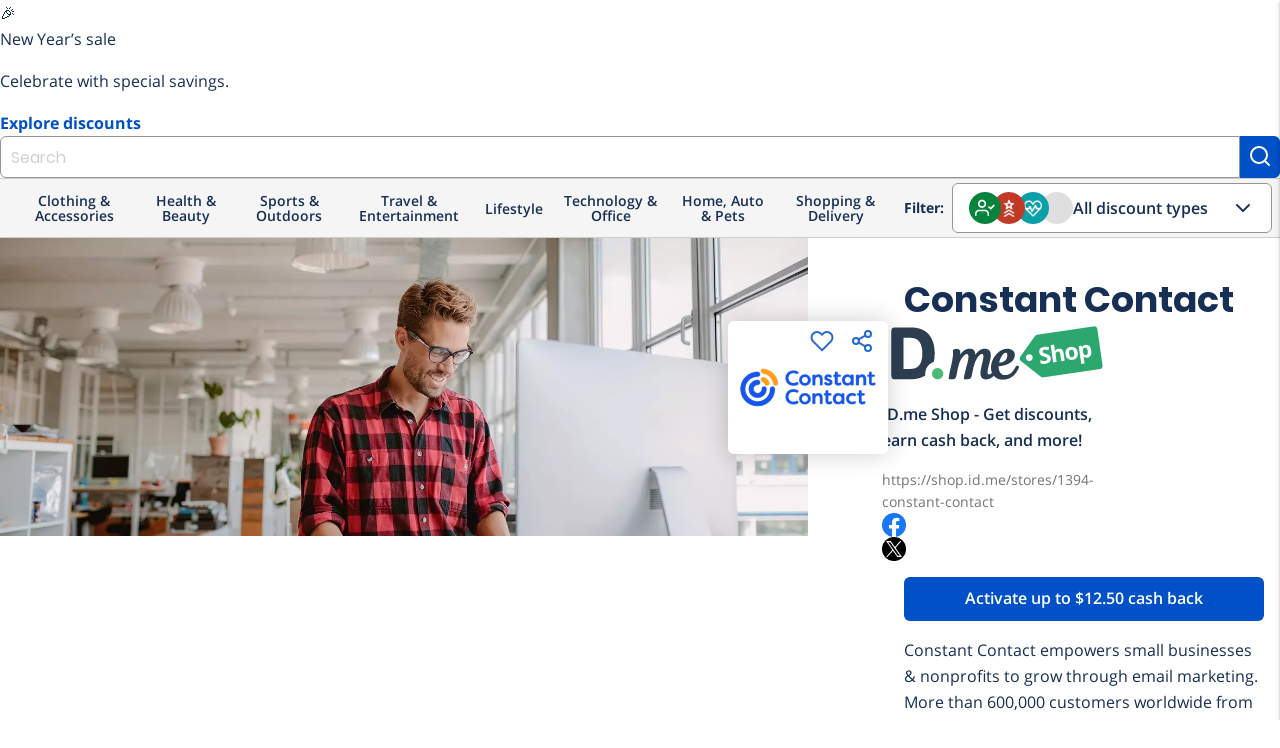

--- FILE ---
content_type: image/svg+xml
request_url: https://shop.id.me/assets/icons/medical-c186c4d982b51ab4947be7219118c25c9177154de745204da98b918b7dbf9422.svg
body_size: 313
content:
<svg xmlns="http://www.w3.org/2000/svg" xmlns:xlink="http://www.w3.org/1999/xlink" width="27" height="28" viewBox="0 0 27 28">
    <defs>
        <path id="a" d="M0 0h27v28H0z"/>
    </defs>
    <g fill="none" fill-rule="evenodd">
        <mask id="b" fill="#fff">
            <use xlink:href="#a"/>
        </mask>
        <path fill="#FFF" d="M23.039 8.712c-.913 0-1.656-.757-1.656-1.69 0-.932.744-1.69 1.656-1.69.912 0 1.656.758 1.656 1.69 0 .933-.743 1.69-1.656 1.69M27 7.022c0-2.22-1.777-4.03-3.96-4.03-2.182 0-3.96 1.808-3.96 4.03 0 1.813 1.19 3.33 2.808 3.835v7.928c0 3.856-3.035 6.874-6.909 6.874-3.98 0-5.76-3.581-5.76-7.132v-1.682C13.69 15.3 16.346 4.22 16.346 1.17c0-.646-.517-1.17-1.152-1.17h-3.672c-.635 0-1.151.524-1.151 1.17 0 .648.516 1.17 1.151 1.17h2.439c-.514 4.272-3.422 12.35-5.788 12.35-2.24 0-5.15-8.509-5.755-12.349h2.194a1.16 1.16 0 0 0 1.152-1.17c0-.646-.516-1.17-1.152-1.17h-3.46C.516.001 0 .525 0 1.171c0 1.559 2.393 13.617 6.914 15.58v1.777c0 5.578 3.316 9.472 8.064 9.472 5.08 0 9.213-4.131 9.213-9.214v-7.929A4.015 4.015 0 0 0 27 7.022" mask="url(#b)"/>
    </g>
</svg>


--- FILE ---
content_type: image/svg+xml
request_url: https://shop.id.me/assets/icons/teacher-4f6069d8a2da5f342dc33fe7ecbad7bebf934becf4f03ae97c35802828dc3be0.svg
body_size: 1756
content:
<?xml version="1.0" encoding="UTF-8"?>
<svg viewBox="0 0 31 24" version="1.1" xmlns="http://www.w3.org/2000/svg" xmlns:xlink="http://www.w3.org/1999/xlink">
    <!-- Generator: Sketch 52.5 (67469) - http://www.bohemiancoding.com/sketch -->
    <title>Page 1</title>
    <desc>Created with Sketch.</desc>
    <defs>
        <polygon id="path-1" points="0 0 31 0 31 24 0 24"></polygon>
    </defs>
    <g id="V1.4" stroke="none" stroke-width="1" fill="none" fill-rule="evenodd">
        <g id="4.1--My-Wallet-A3" transform="translate(-751.000000, -907.000000)">
            <g id="Group-7" transform="translate(732.000000, 896.000000)">
                <g id="Group-11">
                    <g id="Group-14">
                        <g id="Page-1" transform="translate(19.000000, 11.000000)">
                            <mask id="mask-2" fill="white">
                                <use xlink:href="#path-1"></use>
                            </mask>
                            <g id="Clip-2"></g>
                            <path d="M2.9064002,5.83646872 L2.9064002,18.0085735 C2.90576755,18.5613165 3.33913348,19.0095217 3.87372358,19.0101751 C3.9806416,19.0108284 4.08692697,18.9925343 4.18815113,18.9565995 C5.37057584,18.5456358 6.38345009,18.3424407 7.64938474,18.3424407 C10.1825193,18.3424407 12.4860016,19.1264732 14.4807502,20.6037212 C12.7574089,19.8778377 10.5368039,19.3440423 8.08338333,19.3427355 L8.07326091,19.3427355 C5.98045141,19.3264015 3.91674385,20.5194377 1.93781152,21.4132347 L1.93781152,6.30558151 C2.25983088,6.14093468 2.58311554,5.98412818 2.9064002,5.83646872 M23.3505172,2.001243 C24.3722486,2.001243 25.2421437,2.17242343 26.1563244,2.43899449 L26.1563244,16.7162266 C25.2617559,16.4960441 24.3513711,16.3411977 23.3505172,16.3411977 C20.8610356,16.3411977 18.5360431,17.0370266 16.4685397,18.2901719 L16.4685397,4.39842242 C18.4879617,2.87609261 20.8047296,2.001243 23.3505172,2.001243 M7.64938474,2.001243 C10.1882132,2.001243 12.5163689,2.85387836 14.5313623,4.36706112 L14.5313623,18.2588106 C12.4689201,17.0121989 10.1331726,16.3411977 7.64938474,16.3411977 C6.64853086,16.3411977 5.73814607,16.4960441 4.84421021,16.7162266 L4.84421021,2.43899449 C5.75775825,2.17242343 6.62765338,2.001243 7.64938474,2.001243 M7.64938474,0 C6.17277731,0 4.88659783,0.259384091 3.56245929,0.719349834 C3.16958302,0.857862245 2.90576755,1.23942474 2.9064002,1.66802918 L2.9064002,3.66927218 C2.09534162,3.98027174 1.29820136,4.35399391 0.514979425,4.78390507 C0.197388623,4.95769894 -0.000631139571,5.29875309 1.51142852e-06,5.66920845 L1.51142852e-06,22.9976338 C0.00506271942,23.5497233 0.44222456,23.9940084 0.977447305,23.9894349 C1.1324468,23.9874748 1.28554834,23.9482732 1.42283361,23.8724834 C3.62003053,22.6670334 5.86530892,21.3250311 8.0631385,21.3433252 L8.07326091,21.3433252 C10.7670889,21.3433252 13.2464481,22.0803157 14.7230556,22.8859091 C14.8622388,22.9656191 15.0185036,23.0080875 15.177299,23.010701 L15.8232357,23.010701 C15.9820311,23.0080875 16.1382958,22.9656191 16.2768464,22.8859091 C17.7509232,22.0816225 20.2309152,21.3537789 22.9272737,21.3537789 L22.9373961,21.3537789 C25.1345931,21.3354848 27.3798715,22.6774872 29.5770684,23.8829372 C30.0496587,24.1423213 30.6361261,23.9561135 30.8872886,23.4680533 C30.9600435,23.3262741 30.9986352,23.1681609 30.9999005,23.0074342 L30.9999005,5.68031558 C31.0074923,5.12757266 30.5798202,4.67348716 30.0445975,4.66564683 C29.5100074,4.65715315 29.0696823,5.09947816 29.0627231,5.65156772 C29.0620905,5.66071477 29.0620905,5.67051517 29.0627231,5.68031558 L29.0627231,21.4230351 C27.0837908,20.5292381 25.0194506,19.3375087 22.9272737,19.3525359 L22.9171513,19.3525359 C20.4599348,19.3558027 18.2355339,19.8882915 16.5090293,20.6135216 C18.5069412,19.1317001 20.8129541,18.3424407 23.3505172,18.3424407 C24.6164519,18.3424407 25.6299588,18.5456358 26.8123835,18.9565995 C27.3185043,19.1349669 27.8695433,18.855982 28.0416244,18.3326403 C28.0764202,18.228756 28.0941344,18.1189915 28.0941344,18.0085735 L28.0941344,1.66802918 C28.0941344,1.23942474 27.830319,0.857862245 27.4374427,0.719349834 C26.1139368,0.259384091 24.8277573,0 23.3505172,0 C20.4567716,0 17.7774946,0.965666716 15.499951,2.62650893 C13.2224074,0.965666716 10.5431304,0 7.64938474,0" id="Fill-1" fill="#FFFFFF" mask="url(#mask-2)"></path>
                        </g>
                    </g>
                </g>
            </g>
        </g>
    </g>
</svg>

--- FILE ---
content_type: application/javascript; charset=UTF-8
request_url: https://shop.id.me/cdn-cgi/challenge-platform/h/g/scripts/jsd/d39f91d70ce1/main.js?
body_size: 4633
content:
window._cf_chl_opt={uYln4:'g'};~function(g3,Z,H,R,a,l,I,C){g3=T,function(X,o,gf,g2,V,S){for(gf={X:323,o:247,V:277,S:282,A:322,K:259,d:222,O:291,v:205,i:225},g2=T,V=X();!![];)try{if(S=-parseInt(g2(gf.X))/1+parseInt(g2(gf.o))/2+parseInt(g2(gf.V))/3+parseInt(g2(gf.S))/4*(-parseInt(g2(gf.A))/5)+-parseInt(g2(gf.K))/6*(parseInt(g2(gf.d))/7)+parseInt(g2(gf.O))/8*(parseInt(g2(gf.v))/9)+parseInt(g2(gf.i))/10,o===S)break;else V.push(V.shift())}catch(A){V.push(V.shift())}}(g,837350),Z=this||self,H=Z[g3(236)],R=function(gA,gS,gN,gW,ge,gI,g4,o,V,S){return gA={X:258,o:210},gS={X:224,o:224,V:264,S:224,A:224,K:241,d:308,O:308,v:224},gN={X:257},gW={X:209},ge={X:257,o:308,V:292,S:276,A:240,K:292,d:240,O:209,v:264,i:209,B:264,F:264,L:209,c:264,x:224,n:224,D:276,j:209,s:264,b:264,m:264,J:241},gI={X:316,o:308},g4=g3,o=String[g4(gA.X)],V={'h':function(A){return A==null?'':V.g(A,6,function(K,g5){return g5=T,g5(gI.X)[g5(gI.o)](K)})},'g':function(A,K,O,g6,i,B,F,L,x,D,j,s,J,Q,M,z,g0,g1){if(g6=g4,A==null)return'';for(B={},F={},L='',x=2,D=3,j=2,s=[],J=0,Q=0,M=0;M<A[g6(ge.X)];M+=1)if(z=A[g6(ge.o)](M),Object[g6(ge.V)][g6(ge.S)][g6(ge.A)](B,z)||(B[z]=D++,F[z]=!0),g0=L+z,Object[g6(ge.V)][g6(ge.S)][g6(ge.A)](B,g0))L=g0;else{if(Object[g6(ge.K)][g6(ge.S)][g6(ge.d)](F,L)){if(256>L[g6(ge.O)](0)){for(i=0;i<j;J<<=1,K-1==Q?(Q=0,s[g6(ge.v)](O(J)),J=0):Q++,i++);for(g1=L[g6(ge.i)](0),i=0;8>i;J=J<<1|g1&1.71,Q==K-1?(Q=0,s[g6(ge.B)](O(J)),J=0):Q++,g1>>=1,i++);}else{for(g1=1,i=0;i<j;J=J<<1.15|g1,K-1==Q?(Q=0,s[g6(ge.F)](O(J)),J=0):Q++,g1=0,i++);for(g1=L[g6(ge.L)](0),i=0;16>i;J=J<<1.14|g1&1,Q==K-1?(Q=0,s[g6(ge.c)](O(J)),J=0):Q++,g1>>=1,i++);}x--,0==x&&(x=Math[g6(ge.x)](2,j),j++),delete F[L]}else for(g1=B[L],i=0;i<j;J=g1&1|J<<1.8,Q==K-1?(Q=0,s[g6(ge.B)](O(J)),J=0):Q++,g1>>=1,i++);L=(x--,x==0&&(x=Math[g6(ge.n)](2,j),j++),B[g0]=D++,String(z))}if(''!==L){if(Object[g6(ge.K)][g6(ge.D)][g6(ge.A)](F,L)){if(256>L[g6(ge.j)](0)){for(i=0;i<j;J<<=1,Q==K-1?(Q=0,s[g6(ge.s)](O(J)),J=0):Q++,i++);for(g1=L[g6(ge.j)](0),i=0;8>i;J=g1&1.42|J<<1,Q==K-1?(Q=0,s[g6(ge.F)](O(J)),J=0):Q++,g1>>=1,i++);}else{for(g1=1,i=0;i<j;J=g1|J<<1,Q==K-1?(Q=0,s[g6(ge.F)](O(J)),J=0):Q++,g1=0,i++);for(g1=L[g6(ge.L)](0),i=0;16>i;J=J<<1|1.93&g1,K-1==Q?(Q=0,s[g6(ge.c)](O(J)),J=0):Q++,g1>>=1,i++);}x--,0==x&&(x=Math[g6(ge.x)](2,j),j++),delete F[L]}else for(g1=B[L],i=0;i<j;J=g1&1.43|J<<1.93,K-1==Q?(Q=0,s[g6(ge.B)](O(J)),J=0):Q++,g1>>=1,i++);x--,x==0&&j++}for(g1=2,i=0;i<j;J=J<<1.62|g1&1.22,Q==K-1?(Q=0,s[g6(ge.b)](O(J)),J=0):Q++,g1>>=1,i++);for(;;)if(J<<=1,K-1==Q){s[g6(ge.m)](O(J));break}else Q++;return s[g6(ge.J)]('')},'j':function(A,g7){return g7=g4,null==A?'':''==A?null:V.i(A[g7(gN.X)],32768,function(K,g8){return g8=g7,A[g8(gW.X)](K)})},'i':function(A,K,O,g9,i,B,F,L,x,D,j,s,J,Q,M,z,g1,g0){for(g9=g4,i=[],B=4,F=4,L=3,x=[],s=O(0),J=K,Q=1,D=0;3>D;i[D]=D,D+=1);for(M=0,z=Math[g9(gS.X)](2,2),j=1;z!=j;g0=s&J,J>>=1,J==0&&(J=K,s=O(Q++)),M|=(0<g0?1:0)*j,j<<=1);switch(M){case 0:for(M=0,z=Math[g9(gS.X)](2,8),j=1;z!=j;g0=J&s,J>>=1,0==J&&(J=K,s=O(Q++)),M|=j*(0<g0?1:0),j<<=1);g1=o(M);break;case 1:for(M=0,z=Math[g9(gS.o)](2,16),j=1;j!=z;g0=s&J,J>>=1,J==0&&(J=K,s=O(Q++)),M|=(0<g0?1:0)*j,j<<=1);g1=o(M);break;case 2:return''}for(D=i[3]=g1,x[g9(gS.V)](g1);;){if(Q>A)return'';for(M=0,z=Math[g9(gS.S)](2,L),j=1;j!=z;g0=J&s,J>>=1,J==0&&(J=K,s=O(Q++)),M|=(0<g0?1:0)*j,j<<=1);switch(g1=M){case 0:for(M=0,z=Math[g9(gS.A)](2,8),j=1;j!=z;g0=s&J,J>>=1,0==J&&(J=K,s=O(Q++)),M|=(0<g0?1:0)*j,j<<=1);i[F++]=o(M),g1=F-1,B--;break;case 1:for(M=0,z=Math[g9(gS.S)](2,16),j=1;z!=j;g0=s&J,J>>=1,0==J&&(J=K,s=O(Q++)),M|=(0<g0?1:0)*j,j<<=1);i[F++]=o(M),g1=F-1,B--;break;case 2:return x[g9(gS.K)]('')}if(0==B&&(B=Math[g9(gS.X)](2,L),L++),i[g1])g1=i[g1];else if(g1===F)g1=D+D[g9(gS.d)](0);else return null;x[g9(gS.V)](g1),i[F++]=D+g1[g9(gS.O)](0),B--,D=g1,B==0&&(B=Math[g9(gS.v)](2,L),L++)}}},S={},S[g4(gA.o)]=V.h,S}(),a={},a[g3(289)]='o',a[g3(229)]='s',a[g3(212)]='u',a[g3(305)]='z',a[g3(297)]='n',a[g3(207)]='I',a[g3(279)]='b',l=a,Z[g3(250)]=function(X,o,V,S,gs,gw,gj,gh,K,O,i,B,F,L){if(gs={X:218,o:320,V:303,S:320,A:235,K:208,d:319,O:251,v:275,i:257,B:211,F:254},gw={X:228,o:257,V:283},gj={X:292,o:276,V:240,S:264},gh=g3,null===o||o===void 0)return S;for(K=f(o),X[gh(gs.X)][gh(gs.o)]&&(K=K[gh(gs.V)](X[gh(gs.X)][gh(gs.S)](o))),K=X[gh(gs.A)][gh(gs.K)]&&X[gh(gs.d)]?X[gh(gs.A)][gh(gs.K)](new X[(gh(gs.d))](K)):function(x,gU,D){for(gU=gh,x[gU(gw.X)](),D=0;D<x[gU(gw.o)];x[D]===x[D+1]?x[gU(gw.V)](D+1,1):D+=1);return x}(K),O='nAsAaAb'.split('A'),O=O[gh(gs.O)][gh(gs.v)](O),i=0;i<K[gh(gs.i)];B=K[i],F=Y(X,o,B),O(F)?(L='s'===F&&!X[gh(gs.B)](o[B]),gh(gs.F)===V+B?A(V+B,F):L||A(V+B,o[B])):A(V+B,F),i++);return S;function A(x,D,gr){gr=T,Object[gr(gj.X)][gr(gj.o)][gr(gj.V)](S,D)||(S[D]=[]),S[D][gr(gj.S)](x)}},I=g3(325)[g3(206)](';'),C=I[g3(251)][g3(275)](I),Z[g3(233)]=function(X,o,gm,gy,V,S,A,K){for(gm={X:268,o:257,V:257,S:302,A:264,K:311},gy=g3,V=Object[gy(gm.X)](o),S=0;S<V[gy(gm.o)];S++)if(A=V[S],A==='f'&&(A='N'),X[A]){for(K=0;K<o[V[S]][gy(gm.V)];-1===X[A][gy(gm.S)](o[V[S]][K])&&(C(o[V[S]][K])||X[A][gy(gm.A)]('o.'+o[V[S]][K])),K++);}else X[A]=o[V[S]][gy(gm.K)](function(O){return'o.'+O})},W();function Y(X,o,V,gn,gG,S){gG=(gn={X:300,o:235,V:223,S:235,A:232},g3);try{return o[V][gG(gn.X)](function(){}),'p'}catch(A){}try{if(null==o[V])return o[V]===void 0?'u':'x'}catch(K){return'i'}return X[gG(gn.o)][gG(gn.V)](o[V])?'a':o[V]===X[gG(gn.S)]?'C':o[V]===!0?'T':o[V]===!1?'F':(S=typeof o[V],gG(gn.A)==S?E(X,o[V])?'N':'f':l[S]||'?')}function e(gJ,ga,V,S,A,K,d){ga=(gJ={X:284,o:295,V:287,S:261,A:248,K:220,d:260,O:271,v:217,i:306,B:273,F:312},g3);try{return V=H[ga(gJ.X)](ga(gJ.o)),V[ga(gJ.V)]=ga(gJ.S),V[ga(gJ.A)]='-1',H[ga(gJ.K)][ga(gJ.d)](V),S=V[ga(gJ.O)],A={},A=mlwE4(S,S,'',A),A=mlwE4(S,S[ga(gJ.v)]||S[ga(gJ.i)],'n.',A),A=mlwE4(S,V[ga(gJ.B)],'d.',A),H[ga(gJ.K)][ga(gJ.F)](V),K={},K.r=A,K.e=null,K}catch(O){return d={},d.r={},d.e=O,d}}function N(V,S,T0,gY,A,K,d){if(T0={X:313,o:255,V:246,S:214,A:230,K:244,d:290,O:234,v:274,i:285,B:234},gY=g3,A=gY(T0.X),!V[gY(T0.o)])return;S===gY(T0.V)?(K={},K[gY(T0.S)]=A,K[gY(T0.A)]=V.r,K[gY(T0.K)]=gY(T0.V),Z[gY(T0.d)][gY(T0.O)](K,'*')):(d={},d[gY(T0.S)]=A,d[gY(T0.A)]=V.r,d[gY(T0.K)]=gY(T0.v),d[gY(T0.i)]=S,Z[gY(T0.d)][gY(T0.B)](d,'*'))}function U(X,o,gF,gB,gi,gv,go,V,S,A){gF={X:294,o:296,V:221,S:318,A:269,K:324,d:314,O:221,v:231,i:266,B:255,F:307,L:249,c:256,x:239,n:304,D:288,j:304,s:288,b:252,m:210,J:309},gB={X:213},gi={X:280,o:246,V:272,S:280},gv={X:307},go=g3,V=Z[go(gF.X)],console[go(gF.o)](Z[go(gF.V)]),S=new Z[(go(gF.S))](),S[go(gF.A)](go(gF.K),go(gF.d)+Z[go(gF.O)][go(gF.v)]+go(gF.i)+V.r),V[go(gF.B)]&&(S[go(gF.F)]=5e3,S[go(gF.L)]=function(gV){gV=go,o(gV(gv.X))}),S[go(gF.c)]=function(gk){gk=go,S[gk(gi.X)]>=200&&S[gk(gi.X)]<300?o(gk(gi.o)):o(gk(gi.V)+S[gk(gi.S)])},S[go(gF.x)]=function(gZ){gZ=go,o(gZ(gB.X))},A={'t':P(),'lhr':H[go(gF.n)]&&H[go(gF.n)][go(gF.D)]?H[go(gF.j)][go(gF.s)]:'','api':V[go(gF.B)]?!![]:![],'payload':X},S[go(gF.b)](R[go(gF.m)](JSON[go(gF.J)](A)))}function P(gd,gT,X){return gd={X:294,o:267},gT=g3,X=Z[gT(gd.X)],Math[gT(gd.o)](+atob(X.t))}function W(gu,gz,gp,gl,X,o,V,S,A){if(gu={X:294,o:255,V:270,S:238,A:242,K:242,d:298,O:227},gz={X:270,o:238,V:227},gp={X:262},gl=g3,X=Z[gl(gu.X)],!X)return;if(!h())return;(o=![],V=X[gl(gu.o)]===!![],S=function(gE,K){if(gE=gl,!o){if(o=!![],!h())return;K=e(),U(K.r,function(d){N(X,d)}),K.e&&y(gE(gp.X),K.e)}},H[gl(gu.V)]!==gl(gu.S))?S():Z[gl(gu.A)]?H[gl(gu.K)](gl(gu.d),S):(A=H[gl(gu.O)]||function(){},H[gl(gu.O)]=function(gq){gq=gl,A(),H[gq(gz.X)]!==gq(gz.o)&&(H[gq(gz.V)]=A,S())})}function E(X,o,gx,gR){return gx={X:310,o:292,V:317,S:240,A:302,K:215},gR=g3,o instanceof X[gR(gx.X)]&&0<X[gR(gx.X)][gR(gx.o)][gR(gx.V)][gR(gx.S)](o)[gR(gx.A)](gR(gx.K))}function y(S,A,gc,gH,K,d,O,v,i,B,F,L){if(gc={X:245,o:274,V:294,S:314,A:221,K:231,d:253,O:219,v:318,i:269,B:324,F:307,L:249,c:321,x:301,n:281,D:265,j:263,s:226,b:315,m:221,J:216,Q:299,M:278,z:214,g0:243,g1:252,gx:210},gH=g3,!G(.01))return![];d=(K={},K[gH(gc.X)]=S,K[gH(gc.o)]=A,K);try{O=Z[gH(gc.V)],v=gH(gc.S)+Z[gH(gc.A)][gH(gc.K)]+gH(gc.d)+O.r+gH(gc.O),i=new Z[(gH(gc.v))](),i[gH(gc.i)](gH(gc.B),v),i[gH(gc.F)]=2500,i[gH(gc.L)]=function(){},B={},B[gH(gc.c)]=Z[gH(gc.A)][gH(gc.x)],B[gH(gc.n)]=Z[gH(gc.A)][gH(gc.D)],B[gH(gc.j)]=Z[gH(gc.A)][gH(gc.s)],B[gH(gc.b)]=Z[gH(gc.m)][gH(gc.J)],F=B,L={},L[gH(gc.Q)]=d,L[gH(gc.M)]=F,L[gH(gc.z)]=gH(gc.g0),i[gH(gc.g1)](R[gH(gc.gx)](L))}catch(c){}}function h(gO,gX,X,o,V){return gO={X:267,o:286},gX=g3,X=3600,o=P(),V=Math[gX(gO.X)](Date[gX(gO.o)]()/1e3),V-o>X?![]:!![]}function f(X,gD,gP,o){for(gD={X:303,o:268,V:237},gP=g3,o=[];null!==X;o=o[gP(gD.X)](Object[gP(gD.o)](X)),X=Object[gP(gD.V)](X));return o}function g(T1){return T1='/cdn-cgi/challenge-platform/h/,chlApiClientVersion,fR9KTnorxzmcihQq$-IPOsMC3JjpB5kSXadDWLeu41HENlY0Gtg2VywZvF6+UAb87,toString,XMLHttpRequest,Set,getOwnPropertyNames,chlApiSitekey,5NjctKR,709487ZrfuGd,POST,_cf_chl_opt;mhsH6;xkyRk9;FTrD2;leJV9;BCMtt1;sNHpA9;GKPzo4;AdbX0;REiSI4;xriGD7;jwjCc3;agiDh2;MQCkM2;mlwE4;kuIdX1;aLEay4;cThi2,9kzBHEA,split,bigint,from,charCodeAt,BeXhDYDcdcV,isNaN,undefined,xhr-error,source,[native code],HkTQ2,clientInformation,Object,/invisible/jsd,body,_cf_chl_opt,1562057eqvhew,isArray,pow,28082210EIgbKE,kgZMo4,onreadystatechange,sort,string,sid,uYln4,function,kuIdX1,postMessage,Array,document,getPrototypeOf,loading,onerror,call,join,addEventListener,jsd,event,msg,success,81786bjrxlL,tabIndex,ontimeout,mlwE4,includes,send,/b/ov1/0.9167826872690134:1767529420:0iNXKY9tqV5cF-vu5EHjR7ta33SNbYmsEO9AEHhP_Lc/,d.cookie,api,onload,length,fromCharCode,42AbjEpk,appendChild,display: none,error on cf_chl_props,chlApiRumWidgetAgeMs,push,TbVa1,/jsd/oneshot/d39f91d70ce1/0.9167826872690134:1767529420:0iNXKY9tqV5cF-vu5EHjR7ta33SNbYmsEO9AEHhP_Lc/,floor,keys,open,readyState,contentWindow,http-code:,contentDocument,error,bind,hasOwnProperty,2025024xQsoWv,chctx,boolean,status,chlApiUrl,5906420vKQslA,splice,createElement,detail,now,style,href,object,parent,8491016zJibUw,prototype,random,__CF$cv$params,iframe,log,number,DOMContentLoaded,errorInfoObject,catch,gwUy0,indexOf,concat,location,symbol,navigator,timeout,charAt,stringify,Function,map,removeChild,cloudflare-invisible'.split(','),g=function(){return T1},g()}function T(X,o,V){return V=g(),T=function(k,Z,H){return k=k-205,H=V[k],H},T(X,o)}function G(X,gK,gg){return gK={X:293},gg=g3,Math[gg(gK.X)]()<X}}()

--- FILE ---
content_type: application/javascript
request_url: https://shop.id.me/assets/packs/js/23-c1cec98547ae9ee4ccdf.js
body_size: 6809
content:
"use strict";(self.webpackChunkapp=self.webpackChunkapp||[]).push([[23],{14529:function(t,n,e){function o(t,n){for(var e=0;e<n.length;e++){var o=n[e];o.enumerable=o.enumerable||!1,o.configurable=!0,"value"in o&&(o.writable=!0),Object.defineProperty(t,i(o.key),o)}}function i(t){var n=function(t,n){if("object"!=typeof t||!t)return t;var e=t[Symbol.toPrimitive];if(void 0!==e){var o=e.call(t,n||"default");if("object"!=typeof o)return o;throw new TypeError("@@toPrimitive must return a primitive value.")}return("string"===n?String:Number)(t)}(t,"string");return"symbol"==typeof n?n:n+""}function r(t,n,e){return n=c(n),function(t,n){if(n&&("object"==typeof n||"function"==typeof n))return n;if(void 0!==n)throw new TypeError("Derived constructors may only return object or undefined");return function(t){if(void 0===t)throw new ReferenceError("this hasn't been initialised - super() hasn't been called");return t}(t)}(t,l()?Reflect.construct(n,e||[],c(t).constructor):n.apply(t,e))}function a(t){var n="function"==typeof Map?new Map:void 0;return a=function(t){if(null===t||!function(t){try{return-1!==Function.toString.call(t).indexOf("[native code]")}catch(n){return"function"==typeof t}}(t))return t;if("function"!=typeof t)throw new TypeError("Super expression must either be null or a function");if(void 0!==n){if(n.has(t))return n.get(t);n.set(t,e)}function e(){return function(t,n,e){if(l())return Reflect.construct.apply(null,arguments);var o=[null];o.push.apply(o,n);var i=new(t.bind.apply(t,o));return e&&s(i,e.prototype),i}(t,arguments,c(this).constructor)}return e.prototype=Object.create(t.prototype,{constructor:{value:e,enumerable:!1,writable:!0,configurable:!0}}),s(e,t)},a(t)}function l(){try{var t=!Boolean.prototype.valueOf.call(Reflect.construct(Boolean,[],function(){}))}catch(t){}return(l=function(){return!!t})()}function s(t,n){return s=Object.setPrototypeOf?Object.setPrototypeOf.bind():function(t,n){return t.__proto__=n,t},s(t,n)}function c(t){return c=Object.setPrototypeOf?Object.getPrototypeOf.bind():function(t){return t.__proto__||Object.getPrototypeOf(t)},c(t)}e.d(n,{$:function(){return d}});var d=function(){var t=document.createElement("template");t.innerHTML='\n    <button class="button-container" type="button">\n      <span class="icon"></span>\n      <span class="button-label"></span>\n    </button>\n  ';var n=function(n){function e(){return function(t,n){if(!(t instanceof n))throw new TypeError("Cannot call a class as a function")}(this,e),r(this,e)}return function(t,n){if("function"!=typeof n&&null!==n)throw new TypeError("Super expression must either be null or a function");t.prototype=Object.create(n&&n.prototype,{constructor:{value:t,writable:!0,configurable:!0}}),Object.defineProperty(t,"prototype",{writable:!1}),n&&s(t,n)}(e,n),i=e,(a=[{key:"connectedCallback",value:function(){var n,e=this;this.appendChild(t.content.cloneNode(!0));var o=this.querySelector(".button-container"),i=this.querySelector(".icon"),r=this.querySelector(".button-label"),a=this.getAttribute("label")||"",l=this.getAttribute("mobilelabel")||"";a=((null===(n=navigator.userAgentData)||void 0===n?void 0:n.mobile)||/android|iphone|ipad|ipod|blackberry|iemobile|opera mini/i.test(navigator.userAgent.toLowerCase()))&&l?l:a,r.textContent=a,a&&o.setAttribute("aria-label",a);var s=function(){var t=e.querySelector("img"),n=e.querySelector("i");t?(i.appendChild(t),i.style.display="inline-flex",t.hasAttribute("alt")||t.setAttribute("alt","Button Icon"),t.setAttribute("aria-hidden","true")):n?(i.appendChild(n),i.style.display="inline-flex",n.setAttribute("aria-hidden","true")):i.style.display="none"};new MutationObserver(s).observe(this,{childList:!0}),s(),o.addEventListener("click",function(){e.doAction(),e.dispatchEvent(new Event("click"))})}},{key:"doAction",value:function(){var t=this.getAttribute("action"),n=this.getAttribute("target");t&&(n?window.open(t,n):window.location.href=t)}}])&&o(i.prototype,a),l&&o(i,l),Object.defineProperty(i,"prototype",{writable:!1}),i;var i,a,l}(a(HTMLElement));return customElements.define("button-component",n),n}()},72239:function(t,n,e){function o(t,n){var e="undefined"!=typeof Symbol&&t[Symbol.iterator]||t["@@iterator"];if(!e){if(Array.isArray(t)||(e=function(t,n){if(t){if("string"==typeof t)return i(t,n);var e={}.toString.call(t).slice(8,-1);return"Object"===e&&t.constructor&&(e=t.constructor.name),"Map"===e||"Set"===e?Array.from(t):"Arguments"===e||/^(?:Ui|I)nt(?:8|16|32)(?:Clamped)?Array$/.test(e)?i(t,n):void 0}}(t))||n&&t&&"number"==typeof t.length){e&&(t=e);var o=0,r=function(){};return{s:r,n:function(){return o>=t.length?{done:!0}:{done:!1,value:t[o++]}},e:function(t){throw t},f:r}}throw new TypeError("Invalid attempt to iterate non-iterable instance.\nIn order to be iterable, non-array objects must have a [Symbol.iterator]() method.")}var a,l=!0,s=!1;return{s:function(){e=e.call(t)},n:function(){var t=e.next();return l=t.done,t},e:function(t){s=!0,a=t},f:function(){try{l||null==e.return||e.return()}finally{if(s)throw a}}}}function i(t,n){(null==n||n>t.length)&&(n=t.length);for(var e=0,o=Array(n);e<n;e++)o[e]=t[e];return o}function r(t,n){for(var e=0;e<n.length;e++){var o=n[e];o.enumerable=o.enumerable||!1,o.configurable=!0,"value"in o&&(o.writable=!0),Object.defineProperty(t,a(o.key),o)}}function a(t){var n=function(t,n){if("object"!=typeof t||!t)return t;var e=t[Symbol.toPrimitive];if(void 0!==e){var o=e.call(t,n||"default");if("object"!=typeof o)return o;throw new TypeError("@@toPrimitive must return a primitive value.")}return("string"===n?String:Number)(t)}(t,"string");return"symbol"==typeof n?n:n+""}function l(t,n,e){return n=u(n),function(t,n){if(n&&("object"==typeof n||"function"==typeof n))return n;if(void 0!==n)throw new TypeError("Derived constructors may only return object or undefined");return function(t){if(void 0===t)throw new ReferenceError("this hasn't been initialised - super() hasn't been called");return t}(t)}(t,c()?Reflect.construct(n,e||[],u(t).constructor):n.apply(t,e))}function s(t){var n="function"==typeof Map?new Map:void 0;return s=function(t){if(null===t||!function(t){try{return-1!==Function.toString.call(t).indexOf("[native code]")}catch(n){return"function"==typeof t}}(t))return t;if("function"!=typeof t)throw new TypeError("Super expression must either be null or a function");if(void 0!==n){if(n.has(t))return n.get(t);n.set(t,e)}function e(){return function(t,n,e){if(c())return Reflect.construct.apply(null,arguments);var o=[null];o.push.apply(o,n);var i=new(t.bind.apply(t,o));return e&&d(i,e.prototype),i}(t,arguments,u(this).constructor)}return e.prototype=Object.create(t.prototype,{constructor:{value:e,enumerable:!1,writable:!0,configurable:!0}}),d(e,t)},s(t)}function c(){try{var t=!Boolean.prototype.valueOf.call(Reflect.construct(Boolean,[],function(){}))}catch(t){}return(c=function(){return!!t})()}function d(t,n){return d=Object.setPrototypeOf?Object.setPrototypeOf.bind():function(t,n){return t.__proto__=n,t},d(t,n)}function u(t){return u=Object.setPrototypeOf?Object.getPrototypeOf.bind():function(t){return t.__proto__||Object.getPrototypeOf(t)},u(t)}e.d(n,{a:function(){return h}});var h=function(){var t=document.createElement("template");t.innerHTML='\n  <style>\n    :host {\n      /* Figma Design Tokens */\n      --modal-bg: #f5f5f5;\n      --modal-border-radius: 2rem;\n      --modal-max-width: 25rem; /* 400px */\n      --modal-shadow: 0 20px 25px -5px rgba(0, 0, 0, 0.1), 0 10px 10px -5px rgba(0, 0, 0, 0.04);\n      \n      /* Backdrop */\n      --backdrop-color: rgba(0, 0, 0, 0.4);\n      --backdrop-blur: blur(12px);\n      \n      /* Spacing */\n      --spacing-xs: 0.375rem; /* 6px */\n      --spacing-sm: 0.5rem; /* 8px */\n      --spacing-lg: 0.75rem; /* 12px */\n      --spacing-xl: 1rem; /* 16px */\n      --spacing-2xl: 1.25rem; /* 20px */\n      --spacing-3xl: 1.5rem; /* 24px */\n      \n      /* Close button */\n      --close-button-size: 2rem; // 32px\n      --close-button-color: #292929;\n      --close-button-hover-bg: rgba(0, 0, 0, 0.05);\n      --close-button-focus-outline: 2px solid #1570ef;\n      \n      /* Typography */\n      --title-size: 1.5rem;\n      --title-weight: 500;\n      --title-line-height: 2rem;\n      --title-color: #000000;\n      --description-size: 1rem;\n      --description-weight: 400;\n      --description-line-height: 1.5rem;\n      --description-color: #424242;\n      --font-family: \'Inter\', sans-serif;\n      \n      /* Animation */\n      --animation-duration: 0.25s;\n    }\n\n    /* Native dialog element styling */\n    dialog {\n      position: fixed;\n      inset: 0;\n      margin: 0;\n      padding: 0;\n      border: none;\n      background: transparent;\n      max-width: 100vw;\n      max-height: 100vh;\n      max-height: 100dvh; /* Dynamic viewport height for mobile browsers */\n      width: 100vw;\n      height: 100vh;\n      height: 100dvh; /* Dynamic viewport height for mobile browsers */\n      display: flex;\n      align-items: center;\n      justify-content: center;\n      opacity: 0;\n      transition: opacity var(--animation-duration) ease;\n    }\n\n    dialog:focus {\n      outline: none;\n      box-sizing: border-box;\n    }\n\n    /* Ensure dialog is hidden when not open - overrides the display: flex above */\n    dialog:not([open]) {\n      display: none;\n    }\n\n    dialog[open] {\n      opacity: 1;\n    }\n\n\n    /* Anchor positioning for dialog */\n    dialog[data-anchor="top"] {\n      align-items: flex-start;\n    }\n\n    dialog[data-anchor="top"] .modal-container {\n      margin-top: 2rem;\n      margin-bottom: auto;\n    }\n\n    dialog[data-anchor="middle"] {\n      align-items: center;\n    }\n\n    dialog[data-anchor="bottom"] {\n      align-items: flex-end;\n    }\n\n    dialog[data-anchor="bottom"] .modal-container {\n      margin-top: auto;\n      margin-bottom: 2rem;\n    }\n\n    /* Mobile anchor positioning */\n    @media (max-width: 768px) {\n      dialog[data-anchor-mobile="bottom"] {\n        align-items: flex-end;\n      }\n      \n      dialog[data-anchor-mobile="bottom"] .modal-container {\n        margin-top: auto;\n        margin-bottom: 0.5rem;\n      }\n    }\n\n    /* Native ::backdrop pseudo-element for backdrop styles */\n    dialog::backdrop {\n      background: var(--backdrop-color);\n      backdrop-filter: var(--backdrop-blur);\n      transition: opacity var(--animation-duration) ease;\n    }\n\n    dialog.backdrop-solid::backdrop {\n      background: rgba(0, 0, 0, 0.75);\n      backdrop-filter: none;\n    }\n\n    dialog.backdrop-transparent::backdrop {\n      background: rgba(0, 0, 0, 0.2);\n      backdrop-filter: none;\n    }\n\n    /* Respect user\'s motion preferences */\n    @media (prefers-reduced-motion: reduce) {\n      dialog {\n        transition: none;\n      }\n      \n      dialog::backdrop {\n        transition: none;\n      }\n      \n      .modal-container {\n        transition: none;\n        transform: none; /* Remove the scale effect entirely */\n      }\n      \n      dialog[open] .modal-container {\n        transform: none;\n        \n        @starting-style {\n          transform: none;\n        }\n      }\n    }\n\n    /* Modal container (the actual modal box) */\n    .modal-container {\n      background: var(--modal-bg);\n      border-radius: var(--modal-border-radius);\n      box-shadow: var(--modal-shadow);\n      max-width: var(--modal-max-width);\n      /* Subtract 2rems from the height and width to account for the margin */\n      max-height: calc(100vh - 2rem);\n      max-height: calc(100dvh - 2rem); /* Dynamic viewport height for mobile browsers */\n      width: calc(100% - 1rem);\n      display: flex;\n      flex-direction: column;\n      padding-bottom: var(--spacing-3xl);\n      opacity: 0;\n      transform: scale(0.95);\n      transition: opacity var(--animation-duration) ease, transform var(--animation-duration) ease;\n      position: relative;\n      overflow: hidden;\n      pointer-events: auto;\n      box-sizing: border-box;\n    }\n\n    dialog[open] .modal-container {\n      opacity: 1;\n      transform: scale(1);\n\n      @starting-style {\n        opacity: 0;\n        transform: scale(0.95);\n      }\n    }\n\n    /* Top Bar - contains header title and close button */\n    .modal-top-bar {\n      display: flex;\n      align-items: flex-start;\n      justify-content: space-between;\n      gap: var(--spacing-xl);\n      flex-shrink: 0;\n      min-height: var(--close-button-size);\n      padding: var(--spacing-xl) var(--spacing-2xl) var(--spacing-sm);\n    }\n\n    .modal-top-bar-title {\n      flex: 1;\n      min-width: 0;\n      margin: 0;\n      font-family: var(--font-family);\n      font-size: var(--title-size);\n      font-weight: var(--title-weight);\n      line-height: var(--title-line-height);\n      color: var(--title-color);\n      letter-spacing: -0.02em;\n      word-wrap: break-word;\n      overflow-wrap: break-word;\n    }\n\n    .close-button {\n      width: var(--close-button-size);\n      height: var(--close-button-size);\n      border: none;\n      background: transparent;\n      color: var(--close-button-color);\n      cursor: pointer;\n      border-radius: 0.5rem; /* 8px */\n      display: flex;\n      align-items: center;\n      justify-content: center;\n      padding: 0;\n      flex-shrink: 0;\n      margin-left: auto; /* Always push to right, even when header is empty */\n      transition: background-color 0.15s ease;\n    }\n\n    .close-button:hover {\n      background-color: var(--close-button-hover-bg);\n    }\n\n    .close-button:focus,\n    .close-button:focus-visible {\n      outline: var(--close-button-focus-outline);\n      outline-offset: 2px;\n    }\n\n    .close-button.hidden {\n      display: none;\n    }\n\n    .close-button svg {\n      width: 1.5rem; /* 24px */\n      height: 1.5rem; /* 24px */\n      stroke: currentColor;\n    }\n\n    /* Content Section - contains hero, title, description, and body */\n    .modal-content {\n      display: flex;\n      flex-direction: column;\n      flex: 1 1 auto;\n      gap: var(--spacing-3xl);\n      padding: 0 var(--spacing-2xl);\n      min-height: 0;\n      overflow-y: auto;\n    }\n\n    .modal-content:empty {\n      display: none;\n    }\n\n    /* Hero Image */\n    .modal-hero {\n      width: 100%;\n      flex-shrink: 0;\n    }\n\n    .modal-hero ::slotted(*) {\n      width: 100%;\n      display: block;\n    }\n\n    .modal-hero ::slotted(img) {\n      width: 100%;\n      max-height: 300px; /* Adjust based on your design needs */\n      height: auto;\n      display: block;\n      object-fit: contain;\n    }\n\n    .modal-header {\n      display: flex;\n      flex-direction: column;\n      gap: var(--spacing-xs);\n      flex-shrink: 0;\n    }\n\n    .modal-title {\n      margin: 0;\n      font-family: var(--font-family);\n      font-size: var(--title-size);\n      font-weight: var(--title-weight);\n      line-height: var(--title-line-height);\n      color: var(--title-color);\n      letter-spacing: -0.02em;\n      word-wrap: break-word;\n      overflow-wrap: break-word;\n    }\n\n    .modal-description {\n      margin: 0;\n      font-family: var(--font-family);\n      font-size: var(--description-size);\n      font-weight: var(--description-weight);\n      line-height: var(--description-line-height);\n      color: var(--description-color);\n      letter-spacing: -0.005em;\n      word-wrap: break-word;\n      overflow-wrap: break-word;\n    }\n\n    .modal-container[data-alignment="center"] .modal-header {\n      align-items: center;\n      text-align: center;\n    }\n\n    .modal-container[data-alignment="left"] .modal-header {\n      align-items: flex-start;\n      text-align: left;\n    }\n\n    .modal-body {\n      flex-shrink: 0;\n    }\n\n    .modal-footer {\n      padding: 0 var(--spacing-xl);\n      display: flex;\n      gap: var(--spacing-lg);\n      flex-shrink: 0;\n      margin-top: var(--spacing-3xl);\n    }\n\n    ::slotted(button-component) {\n      flex: 1;\n      display: block;\n      min-width: 0;\n    }\n  </style>\n\n  <dialog data-alignment="left">\n    <div class="modal-container">\n      <div class="modal-top-bar">\n        <h2 class="modal-top-bar-title">\n          <slot name="header"></slot>\n        </h2>\n        <button class="close-button" aria-label="Close modal" type="button">\n          <svg width="24" height="24" viewBox="0 0 24 24" fill="none" stroke="currentColor" stroke-width="2" stroke-linecap="round" stroke-linejoin="round">\n            <line x1="18" y1="6" x2="6" y2="18"></line>\n            <line x1="6" y1="6" x2="18" y2="18"></line>\n          </svg>\n        </button>\n      </div>\n\n      <div class="modal-content">\n        <div class="modal-hero">\n          <slot name="hero"></slot>\n        </div>\n\n        <div class="modal-header">\n          <h2 class="modal-title">\n            <slot name="title"></slot>\n          </h2>\n          <p class="modal-description">\n            <slot name="description"></slot>\n          </p>\n        </div>\n\n        <div class="modal-body">\n          <slot name="body"></slot>\n        </div>\n      </div>\n\n      <div class="modal-footer">\n        <slot name="secondary-action"></slot>\n        <slot name="primary-action"></slot>\n      </div>\n    </div>\n  </dialog>\n  ';var n=function(n){function e(){var n;return function(t,n){if(!(t instanceof n))throw new TypeError("Cannot call a class as a function")}(this,e),(n=l(this,e)).attachShadow({mode:"open"}),n.shadowRoot.appendChild(t.content.cloneNode(!0)),n.dialog=n.shadowRoot.querySelector("dialog"),n.modalContainer=n.shadowRoot.querySelector(".modal-container"),n.closeButton=n.shadowRoot.querySelector(".close-button"),n.triggerElement=null,n.handleDialogClick=n.handleDialogClick.bind(n),n.handleCloseButtonClick=n.handleCloseButtonClick.bind(n),n.handleCancel=n.handleCancel.bind(n),n.handleClose=n.handleClose.bind(n),n.slotContainers=[{container:n.shadowRoot.querySelector(".modal-top-bar-title"),slot:n.shadowRoot.querySelector('.modal-top-bar slot[name="header"]')},{container:n.shadowRoot.querySelector(".modal-hero"),slot:n.shadowRoot.querySelector('.modal-hero slot[name="hero"]')},{container:n.shadowRoot.querySelector(".modal-header"),slots:[n.shadowRoot.querySelector('.modal-header slot[name="title"]'),n.shadowRoot.querySelector('.modal-header slot[name="description"]')]},{container:n.shadowRoot.querySelector(".modal-body"),slot:n.shadowRoot.querySelector('.modal-body slot[name="body"]')},{container:n.shadowRoot.querySelector(".modal-footer"),slots:[n.shadowRoot.querySelector('.modal-footer slot[name="primary-action"]'),n.shadowRoot.querySelector('.modal-footer slot[name="secondary-action"]')]}],n.slotContainers.forEach(function(t){t.visibilityHandler=n.updateContainerVisibility.bind(n,t),t.slots?t.slots.forEach(function(n){n.addEventListener("slotchange",t.visibilityHandler)}):t.slot.addEventListener("slotchange",t.visibilityHandler),n.updateContainerVisibility(t)}),n.handleAriaSlotChange=n.updateAriaAttributes.bind(n),n.headerSlot=n.shadowRoot.querySelector('slot[name="header"]'),n.titleSlot=n.shadowRoot.querySelector('slot[name="title"]'),n.descriptionSlot=n.shadowRoot.querySelector('slot[name="description"]'),n.headerSlot.addEventListener("slotchange",n.handleAriaSlotChange),n.titleSlot.addEventListener("slotchange",n.handleAriaSlotChange),n.descriptionSlot.addEventListener("slotchange",n.handleAriaSlotChange),n}return function(t,n){if("function"!=typeof n&&null!==n)throw new TypeError("Super expression must either be null or a function");t.prototype=Object.create(n&&n.prototype,{constructor:{value:t,writable:!0,configurable:!0}}),Object.defineProperty(t,"prototype",{writable:!1}),n&&d(t,n)}(e,n),i=e,s=[{key:"observedAttributes",get:function(){return["open","alignment","backdrop-style","close-on-backdrop-click","show-close-button","anchor","anchor-bottom-on-mobile"]}}],(a=[{key:"connectedCallback",value:function(){this.dialog.addEventListener("click",this.handleDialogClick),this.dialog.addEventListener("cancel",this.handleCancel),this.dialog.addEventListener("close",this.handleClose),this.closeButton.addEventListener("click",this.handleCloseButtonClick),this.updateAlignment(),this.updateBackdropStyle(),this.updateCloseButtonVisibility(),this.updateAnchor(),this.updateMobileAnchor(),this.hasAttribute("open")&&this.open()}},{key:"disconnectedCallback",value:function(){this.dialog.removeEventListener("click",this.handleDialogClick),this.dialog.removeEventListener("cancel",this.handleCancel),this.dialog.removeEventListener("close",this.handleClose),this.closeButton.removeEventListener("click",this.handleCloseButtonClick),this.slotContainers.forEach(function(t){t.slots?t.slots.forEach(function(n){n.removeEventListener("slotchange",t.visibilityHandler)}):t.slot.removeEventListener("slotchange",t.visibilityHandler)}),this.headerSlot.removeEventListener("slotchange",this.handleAriaSlotChange),this.titleSlot.removeEventListener("slotchange",this.handleAriaSlotChange),this.descriptionSlot.removeEventListener("slotchange",this.handleAriaSlotChange),this.dialog.open&&this.dialog.close()}},{key:"attributeChangedCallback",value:function(t,n,e){if(n!==e)switch(t){case"open":null!==e?this.open():this.close();break;case"alignment":this.updateAlignment();break;case"backdrop-style":this.updateBackdropStyle();break;case"close-on-backdrop-click":break;case"show-close-button":this.updateCloseButtonVisibility();break;case"anchor":this.updateAnchor();break;case"anchor-bottom-on-mobile":this.updateMobileAnchor()}}},{key:"open",value:function(){var t=this;this.isConnected&&!this.dialog.open&&(this.triggerElement=document.activeElement,this.previousOverflow=document.body.style.overflow,document.body.style.overflow="hidden",this.dialog.showModal(),requestAnimationFrame(function(){return t.setInitialFocus()}),this.dispatchEvent(new CustomEvent("modal-open",{bubbles:!0,composed:!0})))}},{key:"close",value:function(){this.dialog.open&&(this.dialog.close(),this.hasAttribute("open")&&this.removeAttribute("open"))}},{key:"handleDialogClick",value:function(t){t.target===this.dialog&&(this.dispatchEvent(new CustomEvent("modal-backdrop-click",{bubbles:!0,composed:!0})),"false"!==this.getAttribute("close-on-backdrop-click")&&this.close())}},{key:"handleCloseButtonClick",value:function(){this.close()}},{key:"handleCancel",value:function(){this.dispatchEvent(new CustomEvent("modal-cancel",{bubbles:!0,composed:!0})),this.close()}},{key:"handleClose",value:function(){var t=this;document.body.style.overflow=this.previousOverflow||"",requestAnimationFrame(function(){return t.restoreFocusTrigger()}),this.dispatchEvent(new CustomEvent("modal-close",{bubbles:!0,composed:!0}))}},{key:"setInitialFocus",value:function(){if(this.isConnected&&this.dialog.open){var t=this.findFocusableInSlot("primary-action");t?t.focus():this.closeButton.classList.contains("hidden")?this.dialog.focus():this.closeButton.focus()}}},{key:"findFocusableInSlot",value:function(t){var n,e=this.shadowRoot.querySelector('slot[name="'.concat(t,'"]')),i="button:not([disabled]), a[href], input:not([disabled]), select:not([disabled]), textarea:not([disabled]), [tabindex]:not([tabindex='-1'])",r=o((null===e||void 0===e?void 0:e.assignedElements({flatten:!0}))||[]);try{for(r.s();!(n=r.n()).done;){var a,l=n.value;if(null!==(a=l.matches)&&void 0!==a&&a.call(l,i))return l;var s=l.querySelector(i);if(s)return s}}catch(c){r.e(c)}finally{r.f()}return null}},{key:"restoreFocusTrigger",value:function(){var t,n;this.isConnected&&(null===(t=this.triggerElement)||void 0===t||null===(n=t.focus)||void 0===n||n.call(t),this.triggerElement=null)}},{key:"updateBackdropStyle",value:function(){var t=this.getAttribute("backdrop-style")||"blur";this.dialog.classList.remove("backdrop-blur","backdrop-solid","backdrop-transparent"),"solid"===t?this.dialog.classList.add("backdrop-solid"):"transparent"===t&&this.dialog.classList.add("backdrop-transparent")}},{key:"updateCloseButtonVisibility",value:function(){"false"===this.getAttribute("show-close-button")?this.closeButton.classList.add("hidden"):this.closeButton.classList.remove("hidden")}},{key:"updateContainerVisibility",value:function(t){var n=this,e=!1;e=t.slots?t.slots.some(function(t){return n.slotHasContent(t)}):this.slotHasContent(t.slot),t.container.style.display=e?"":"none"}},{key:"slotHasContent",value:function(t){return t.assignedNodes({flatten:!0}).some(function(t){return t.nodeType===Node.ELEMENT_NODE||t.nodeType===Node.TEXT_NODE&&t.textContent.trim().length>0})}},{key:"updateAnchor",value:function(){var t=this.getAttribute("anchor")||"middle";this.dialog.setAttribute("data-anchor",t)}},{key:"updateMobileAnchor",value:function(){"true"===this.getAttribute("anchor-bottom-on-mobile")?this.dialog.setAttribute("data-anchor-mobile","bottom"):this.dialog.removeAttribute("data-anchor-mobile")}},{key:"updateAriaAttributes",value:function(){var t=this.shadowRoot.querySelector(".modal-top-bar-title"),n=this.shadowRoot.querySelector(".modal-title"),e=this.shadowRoot.querySelector(".modal-description");this.headerSlot.assignedNodes().length>0&&t?(t.id="modal-top-bar-title",this.dialog.setAttribute("aria-labelledby","modal-top-bar-title")):this.titleSlot.assignedNodes().length>0&&n?(n.id="modal-title",this.dialog.setAttribute("aria-labelledby","modal-title")):this.dialog.removeAttribute("aria-labelledby"),this.descriptionSlot.assignedNodes().length>0&&e?(e.id="modal-description",this.dialog.setAttribute("aria-describedby","modal-description")):this.dialog.removeAttribute("aria-describedby")}},{key:"updateAlignment",value:function(){var t=this.getAttribute("alignment")||"left";this.dialog.setAttribute("data-alignment",t),this.modalContainer.setAttribute("data-alignment",t)}}])&&r(i.prototype,a),s&&r(i,s),Object.defineProperty(i,"prototype",{writable:!1}),i;var i,a,s}(s(HTMLElement));return customElements.define("modal-component",n),n}()}}]);
//# sourceMappingURL=23-c1cec98547ae9ee4ccdf.js.map

--- FILE ---
content_type: image/svg+xml
request_url: https://shop.id.me/assets/icons/student-1de7af80e5eaeb5f54cc0fb9fac4a9d090064e954a9c528f2a9d50544cc1127e.svg
body_size: 549
content:
<svg width="12" height="14" viewBox="0 0 12 14" fill="none" xmlns="http://www.w3.org/2000/svg">
<path fill-rule="evenodd" clip-rule="evenodd" d="M0.671875 11.2027V1.85059C0.671875 0.962404 1.42283 0.230957 2.28106 0.230957H10.8634C11.1852 0.230957 11.3998 0.439942 11.3998 0.753419V9.62657C11.3998 9.94005 11.1852 10.149 10.8634 10.149C10.5415 10.149 10.327 9.94005 10.327 9.62657V1.27588H2.28106C2.01286 1.27588 1.74466 1.53711 1.74466 1.85059V11.2027C1.74466 11.4639 1.47647 11.7251 1.20827 11.7251C0.886433 11.7251 0.671875 11.5161 0.671875 11.2027Z" fill="white"/>
<path fill-rule="evenodd" clip-rule="evenodd" d="M3.3558 10.1926C3.12591 10.1926 2.97266 9.99234 2.97266 9.69199V0.731541C2.97266 0.43119 3.12591 0.230957 3.3558 0.230957C3.58568 0.230957 3.73893 0.43119 3.73893 0.731541V9.69199C3.73893 9.99234 3.58568 10.1926 3.3558 10.1926Z" fill="white"/>
<path fill-rule="evenodd" clip-rule="evenodd" d="M2.28106 13.2575C1.36919 13.2575 0.671875 12.554 0.671875 11.7501C0.671875 10.8959 1.42283 10.1924 2.28106 10.1924H10.8634C11.1852 10.1924 11.3998 10.3934 11.3998 10.6949C11.3998 10.9963 11.1852 11.1973 10.8634 11.1973H2.28106C1.95922 11.1973 1.74466 11.4486 1.74466 11.7501C1.74466 12.0515 2.01286 12.2525 2.28106 12.2525H10.8634C11.1852 12.2525 11.3998 12.4535 11.3998 12.755C11.3998 13.0565 11.1852 13.2575 10.8634 13.2575H2.28106Z" fill="white"/>
<path fill-rule="evenodd" clip-rule="evenodd" d="M5.74845 4.06218C5.4611 4.06218 5.26953 3.90892 5.26953 3.67904C5.26953 3.44915 5.4611 3.2959 5.74845 3.2959H7.08944C7.37727 3.2959 7.56837 3.44915 7.56837 3.67904C7.56837 3.90892 7.3289 4.06218 7.08944 4.06218H5.74845Z" fill="white"/>
<path fill-rule="evenodd" clip-rule="evenodd" d="M8.49662 6.361H5.10886C4.74589 6.361 4.50391 6.20775 4.50391 5.97787C4.50391 5.74798 4.74589 5.59473 5.10886 5.59473H8.49662C8.85959 5.59473 9.10157 5.74798 9.10157 5.97787C9.10157 6.20775 8.7991 6.361 8.49662 6.361Z" fill="white"/>
<path fill-rule="evenodd" clip-rule="evenodd" d="M5.10886 7.89372C4.74589 7.89372 4.50391 7.74046 4.50391 7.51058C4.50391 7.2807 4.74589 7.12744 5.10886 7.12744H8.49662C8.85959 7.12744 9.10157 7.2807 9.10157 7.51058C9.10157 7.74046 8.7991 7.89372 8.49662 7.89372H5.10886Z" fill="white"/>
</svg>


--- FILE ---
content_type: image/svg+xml
request_url: https://shop.id.me/assets/modal/brex-modal-cashback-92c89438e5cc4c1a0faa73b1d2adbee24210c3f7512d5e71e56fb73adbd6091e.svg
body_size: 161287
content:
<svg width="327" height="216" viewBox="0 0 327 216" fill="none" xmlns="http://www.w3.org/2000/svg" xmlns:xlink="http://www.w3.org/1999/xlink">
<path d="M0 51.2C0 33.2783 0 24.3175 3.48779 17.4723C6.55574 11.4511 11.4511 6.55574 17.4723 3.48779C24.3175 0 33.2783 0 51.2 0H275.8C293.722 0 302.683 0 309.528 3.48779C315.549 6.55574 320.444 11.4511 323.512 17.4723C327 24.3175 327 33.2783 327 51.2V164.177C327 182.099 327 191.059 323.512 197.905C320.444 203.926 315.549 208.821 309.528 211.889C302.683 215.377 293.722 215.377 275.8 215.377H51.2C33.2783 215.377 24.3175 215.377 17.4723 211.889C11.4511 208.821 6.55574 203.926 3.48779 197.905C0 191.059 0 182.099 0 164.177V51.2Z" fill="white"/>
<path d="M0 51.2C0 33.2783 0 24.3175 3.48779 17.4723C6.55574 11.4511 11.4511 6.55574 17.4723 3.48779C24.3175 0 33.2783 0 51.2 0H275.8C293.722 0 302.683 0 309.528 3.48779C315.549 6.55574 320.444 11.4511 323.512 17.4723C327 24.3175 327 33.2783 327 51.2V164.177C327 182.099 327 191.059 323.512 197.905C320.444 203.926 315.549 208.821 309.528 211.889C302.683 215.377 293.722 215.377 275.8 215.377H51.2C33.2783 215.377 24.3175 215.377 17.4723 211.889C11.4511 208.821 6.55574 203.926 3.48779 197.905C0 191.059 0 182.099 0 164.177V51.2Z" fill="url(#pattern0_8353_135)"/>
<defs>
<pattern id="pattern0_8353_135" patternContentUnits="objectBoundingBox" width="1" height="1">
<use xlink:href="#image0_8353_135" transform="matrix(0.000913516 0 0 0.00138696 0.0615123 0)"/>
</pattern>
<image id="image0_8353_135" width="960" height="721" preserveAspectRatio="none" xlink:href="[data-uri]"/>
</defs>
</svg>


--- FILE ---
content_type: image/svg+xml
request_url: https://shop.id.me/assets/icons/all-members-29c2c9868f73ffec32e67723e8bc1a1b8acf39f4816989e01190685a1d42eea1.svg
body_size: 208
content:
<svg width="18" height="18" viewBox="0 0 18 18" fill="none" xmlns="http://www.w3.org/2000/svg">
<g clip-path="url(#clip0_2461_22790)">
<path d="M12.0005 15.7502V14.2502C12.0005 13.4546 11.6844 12.6915 11.1218 12.1289C10.5592 11.5663 9.79614 11.2502 9.00049 11.2502H3.75049C2.95484 11.2502 2.19178 11.5663 1.62917 12.1289C1.06656 12.6915 0.750488 13.4546 0.750488 14.2502V15.7502" stroke="white" stroke-width="1.36673" stroke-linecap="round" stroke-linejoin="round"/>
<path d="M6.37549 8.25024C8.03234 8.25024 9.37549 6.9071 9.37549 5.25024C9.37549 3.59339 8.03234 2.25024 6.37549 2.25024C4.71863 2.25024 3.37549 3.59339 3.37549 5.25024C3.37549 6.9071 4.71863 8.25024 6.37549 8.25024Z" stroke="white" stroke-width="1.51859" stroke-linecap="round" stroke-linejoin="round"/>
<path d="M12.7505 8.25024L14.2505 9.75024L17.2505 6.75024" stroke="white" stroke-width="1.51859" stroke-linecap="round" stroke-linejoin="round"/>
</g>
<defs>
<clipPath id="clip0_2461_22790">
<rect width="18" height="18" fill="white" transform="translate(0.000488281 0.000244141)"/>
</clipPath>
</defs>
</svg>


--- FILE ---
content_type: application/javascript
request_url: https://shop.id.me/assets/packs/js/browser_extension_modal-0cf206c5d40cd0e1554f.js
body_size: 480
content:
"use strict";(self.webpackChunkapp=self.webpackChunkapp||[]).push([[181],{60827:function(n,e,t){var o=t(76367),i=t(72239),c=t(14529);i.a,c.$;var r=function(n,e){"undefined"!==typeof window.gtag&&null!==window.gtag&&window.gtag("event",n,e||{})},a=function(){var n=new Date;n.setDate(n.getDate()+3),document.cookie="idme-extension-modal-dismissed=true; path=/; expires=".concat(n.toUTCString())};(0,o.A)().then(function(){setTimeout(function(){!function(){var n=document.querySelector("modal-component#browser-extension-modal");if(n){var e=n.querySelector("button-component[slot='primary-action']");e&&e.addEventListener("click",function(){r("extension_modal_click",{label:"Add to Chrome"}),n.close()},{once:!0}),n.addEventListener("modal-open",function(){r("extension_modal_impression")}),n.addEventListener("modal-close",function(){a()}),n.addEventListener("modal-backdrop-click",function(){a()}),n.addEventListener("modal-cancel",function(){a()}),n.open()}}()},1e3)}).catch(function(n){console.error("Error initializing:",n)})},76367:function(n,e){var t=["interactive","complete"],o=function(n,e){return new Promise(function(o){n&&"function"!==typeof n&&(e=n,n=null),e=e||window.document;var i=function(){return o(void(n&&setTimeout(n)))};-1!==t.indexOf(e.readyState)?i():e.addEventListener("DOMContentLoaded",i)})};o.resume=function(n){return function(e){return o(n).then(function(){return e})}},e.A=o}},function(n){n.O(0,[23],function(){return e=60827,n(n.s=e);var e});n.O()}]);
//# sourceMappingURL=browser_extension_modal-0cf206c5d40cd0e1554f.js.map

--- FILE ---
content_type: application/javascript
request_url: https://shop.id.me/assets/packs/js/revenue_disclosure-b633faaf40ef0a55e0e5.js
body_size: 229
content:
"use strict";(self.webpackChunkapp=self.webpackChunkapp||[]).push([[559],{76367:function(n,e){var t=["interactive","complete"],o=function(n,e){return new Promise(function(o){n&&"function"!==typeof n&&(e=n,n=null),e=e||window.document;var r=function(){return o(void(n&&setTimeout(n)))};-1!==t.indexOf(e.readyState)?r():e.addEventListener("DOMContentLoaded",r)})};o.resume=function(n){return function(e){return o(n).then(function(){return e})}},e.A=o},81781:function(n,e,t){var o=t(76367),r=t(72239),u=t(14529);r.a,u.$,(0,o.A)().then(function(){!function(){var n=document.querySelector("modal-component#revenue-disclosure-modal"),e=document.querySelector("button-component#revenue-disclosure-trigger");n&&e&&e.addEventListener("click",function(){n.open()})}()}).catch(function(n){console.error("Error initializing revenue disclosure:",n)})}},function(n){n.O(0,[23],function(){return e=81781,n(n.s=e);var e});n.O()}]);
//# sourceMappingURL=revenue_disclosure-b633faaf40ef0a55e0e5.js.map

--- FILE ---
content_type: image/svg+xml
request_url: https://shop.id.me/assets/modal/icon-google-chrome-8b5bc4bdeb98b6693d33a16c0c7723cf3dfd8c7d0466086c935b9b18cad08dc9.svg
body_size: 72
content:
<svg width="20" height="20" viewBox="0 0 20 20" fill="none" xmlns="http://www.w3.org/2000/svg">
<path d="M10.0001 6.66602C8.15913 6.66602 6.66675 8.1584 6.66675 9.99935C6.66675 11.8403 8.15913 13.3327 10.0001 13.3327C11.841 13.3327 13.3334 11.8403 13.3334 9.99935C13.3334 8.1584 11.841 6.66602 10.0001 6.66602ZM10.0001 6.66602H17.6417M3.29175 5.04935L7.11675 11.666M9.06675 18.2827L12.8834 11.666M18.3334 9.99935C18.3334 14.6017 14.6025 18.3327 10.0001 18.3327C5.39771 18.3327 1.66675 14.6017 1.66675 9.99935C1.66675 5.39698 5.39771 1.66602 10.0001 1.66602C14.6025 1.66602 18.3334 5.39698 18.3334 9.99935Z" stroke="white" stroke-width="1.66667" stroke-linecap="round" stroke-linejoin="round"/>
</svg>
